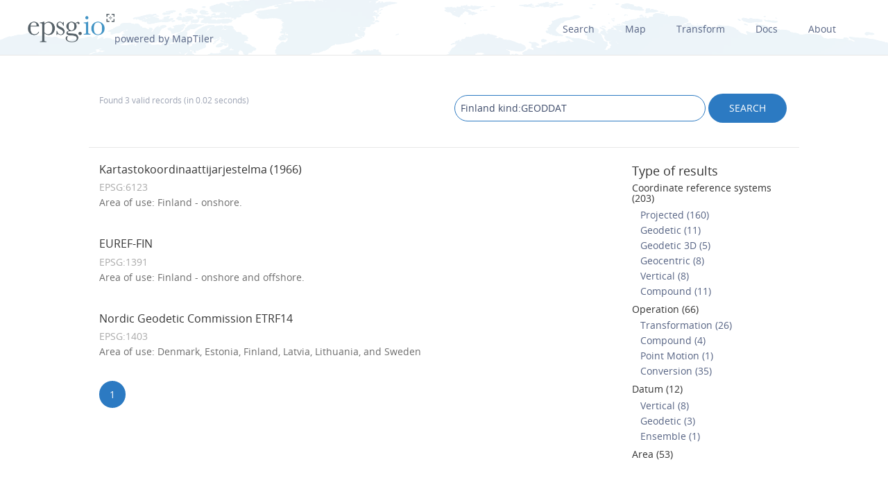

--- FILE ---
content_type: text/html; charset=utf-8
request_url: https://epsg.io/?q=Finland%20deprecated%3A0%20%20kind%3AGEODDAT
body_size: 2744
content:
<!DOCTYPE html>
<html lang="en">
  <head>
    <meta charset="utf-8"/>
    <meta name="viewport" content="width=device-width, initial-scale=1.0">
    <meta name="author" content="Klokan Technologies GmbH (https://www.klokantech.com/)">
    <meta name="keywords" content="epsg, coordinate system, srs, crs, projection">
    <meta name="description" content="EPSG.io: Coordinate systems worldwide (EPSG/ESRI), preview location on a map, get transformation, WKT, OGC GML, Proj.4. https://EPSG.io/ made by @klokantech" />

    <meta property="og:image" content="/static//static/img/logo.png">
    <meta property="og:title" content="
  
    Geodetic datums for &#34;Finland&#34;
  
">
    <meta property="og:description" content="EPSG.io: Coordinate systems worldwide (EPSG/ESRI), preview location on a map, get transformation, WKT, OGC GML, Proj.4. https://EPSG.io/ made by @klokantech">
    <meta property="og:url" content="https://epsg.io">

    <meta name="twitter:card" content="summary_large_image">
    <meta name="twitter:site" content="@epsg.io">
    <meta name="twitter:creator" content="@klokantech">
    <meta name="twitter:title" content="
  
    Geodetic datums for &#34;Finland&#34;
  
">
    <meta name="twitter:description" content="EPSG.io: Coordinate systems worldwide (EPSG/ESRI), preview location on a map, get transformation, WKT, OGC GML, Proj.4. https://EPSG.io/ made by @klokantech">
    <meta name="twitter:image:src" content="/static//static/img/logo.png">

    <meta name="theme-color" content="#ffffff">
    <meta name="robots" content="index, follow">

    <link rel="shortcut icon" href="/static/favicon.ico?t=1765967903" />
    <link rel="search" href="/static/opensearch.xml?t=1765967903" title="EPSG.io" type="application/opensearchdescription+xml"/>

    <link href="/static/css/base.min.css?t=1765967903" rel="stylesheet" />
    <script src="/static/js/clipboard.js?t=1765967903"></script>
    <script src="/static/js/index.js?t=1765967903"></script>

    <title>
  
    Geodetic datums for &#34;Finland&#34;
  
</title>
    
  </head>
  <body>

  
    <div id="navbar-top" class="nav-background">

      <a class="logo" href="/"><img class="padt-2 marx-4 marr-0" src="/static/img/espg-logo.png" alt="EPSG logo"><p class="inline">powered by MapTiler</p></a>
        <div class="nav marx-4">
          <a href="/?q=">Search</a>
          <a href="/map" title="">Map</a>
          <a href="/transform" title="">Transform</a>
          <a href="/docs" title="">Docs</a>
          <a href="/about" title="">About</a>
        </div>
        <div class="nav-mobile">
          <div id="nav-mobile-btn">L</div>
          <div id="nav-mobile-nav">
            <a href="/?q=">Search</a>
            <a href="/map" title="">Map</a>
            <a href="/transform" title="">Transform</a>
            <a href="/docs" title="">Docs</a>
            <a href="/about" title="">About</a>
          </div>
        </div>
    </div>
    <div class="row padb-8"></div>
  

  

<div class="row">
  <div class="container borderbottom-gray-light padt-4 padb-2">
    <div class="col6">
      <p class="small mart-0">
        
          Found 3 valid records
          
          (in 0.02 seconds)
        
      </p>
    </div>
    <div class="col6 center-mobile">
      <form action="/" method="get">
        <input class="width-75 width-mobile mar-mobile" type="search" name="q" value="Finland kind:GEODDAT" class="result">
        <input class="btn uppercase pady-1" type="submit" name="" value="search" />
      </form>
    </div>
  </div>
</div>

<div class="row">
  <div class="container">
    <div class="col9">
      <div id="results-container">
        <ul class="results">
          
            
              <li>
                <h4>
                  <a href="/6123-datum" title="">Kartastokoordinaattijarjestelma (1966)
                  
                    
                  
                  </a>
                </h4>
                <p class="mart-0">
                  <span class="gray">
                  EPSG:6123

                  
                  </span>
                  <br>
                  
                    
                      Area of use: Finland - onshore.
                    
                  
                  <br>

                  
                </p>

              </li>
            
              <li>
                <h4>
                  <a href="/1391-datum" title="">EUREF-FIN
                  
                    
                  
                  </a>
                </h4>
                <p class="mart-0">
                  <span class="gray">
                  EPSG:1391

                  
                  </span>
                  <br>
                  
                    
                      Area of use: Finland - onshore and offshore.
                    
                  
                  <br>

                  
                </p>

              </li>
            
              <li>
                <h4>
                  <a href="/1403-datum" title="">Nordic Geodetic Commission ETRF14
                  
                    
                  
                  </a>
                </h4>
                <p class="mart-0">
                  <span class="gray">
                  EPSG:1403

                  
                  </span>
                  <br>
                  
                    
                      Area of use: Denmark, Estonia, Finland, Latvia, Lithuania, and Sweden 
                    
                  
                  <br>

                  
                </p>

              </li>
            
          

          
        </ul>

        <ul class="paginator">
          

          
            
              <li><span>1</span></li>
            
          

          
        </ul>
      </div>

      

    </div>
    <div class="col3">

      <div id="side-container">
        
          <h3>Type of results</h3>
          <ul class="alt-search">
            
            
              
                
                  
                    <li><h5><a class="colored" href="/?q=Finland%20deprecated%3A0%20%20kind%3ACRS">Coordinate reference systems (203)</a></h4> </li>
                    
                  
                
              
            
              
                
                  
                    <li> <span>  </span> <a href="/?q=Finland%20deprecated%3A0%20%20kind%3APROJCRS">Projected (160)</a></li>
                  
                
              
            
              
                
                  
                    <li> <span>  </span> <a href="/?q=Finland%20deprecated%3A0%20%20kind%3AGEOGCRS">Geodetic (11)</a></li>
                  
                
              
            
              
                
                  
                    <li> <span>  </span> <a href="/?q=Finland%20deprecated%3A0%20%20kind%3AGEOG3DCRS">Geodetic 3D (5)</a></li>
                  
                
              
            
              
                
                  
                    <li> <span>  </span> <a href="/?q=Finland%20deprecated%3A0%20%20kind%3AGCENCRS">Geocentric (8)</a></li>
                  
                
              
            
              
                
                  
                    <li> <span>  </span> <a href="/?q=Finland%20deprecated%3A0%20%20kind%3AVERTCRS">Vertical (8)</a></li>
                  
                
              
            
              
            
              
                
                  
                    <li> <span>  </span> <a href="/?q=Finland%20deprecated%3A0%20%20kind%3ACOMPOUNDCRS">Compound (11)</a></li>
                  
                
              
            
              
            
              
                
                  
                    <li><h5><a class="colored" href="/?q=Finland%20deprecated%3A0%20%20kind%3ACOORDOP">Operation (66)</a></h4> </li>
                    
                  
                
              
            
              
                
                  
                    <li> <span>  </span> <a href="/?q=Finland%20deprecated%3A0%20%20kind%3ACOPTRANS">Transformation (26)</a></li>
                  
                
              
            
              
                
                  
                    <li> <span>  </span> <a href="/?q=Finland%20deprecated%3A0%20%20kind%3ACOPCONOP">Compound (4)</a></li>
                  
                
              
            
              
                
                  
                    <li> <span>  </span> <a href="/?q=Finland%20deprecated%3A0%20%20kind%3APOIMOTOP">Point Motion (1)</a></li>
                  
                
              
            
              
                
                  
                    <li> <span>  </span> <a href="/?q=Finland%20deprecated%3A0%20%20kind%3ACOPCON">Conversion (35)</a></li>
                  
                
              
            
              
                
                  
                    <li><h5><a class="colored" href="/?q=Finland%20deprecated%3A0%20%20kind%3ADATUM">Datum (12)</a></h4> </li>
                    
                  
                
              
            
              
                
                  
                    <li> <span>  </span> <a href="/?q=Finland%20deprecated%3A0%20%20kind%3AVERTDAT">Vertical (8)</a></li>
                  
                
              
            
              
            
              
                
                  
                    <li> <span>  </span> <a href="/?q=Finland%20deprecated%3A0%20%20kind%3AGEODDAT">Geodetic (3)</a></li>
                  
                
              
            
              
            
              
                
                  
                    <li> <span>  </span> <a href="/?q=Finland%20deprecated%3A0%20%20kind%3AENSEMDAT">Ensemble (1)</a></li>
                  
                
              
            
              
            
              
            
              
            
              
            
              
            
              
            
              
            
              
            
              
            
              
            
              
            
              
                
                  
                    <li><h5><a class="colored" href="/?q=Finland%20deprecated%3A0%20%20kind%3AAREA">Area (53)</a></h4> </li>
                    
                  
                
              
            
              
            
              
            
              
            
              
            
              
            
          </ul>
        
      </div>

    </div>
  </div>
</div>





  
  <div class="container center">
    <script async src="//pagead2.googlesyndication.com/pagead/js/adsbygoogle.js"></script>
    <!-- EPSG.io -->
    <ins class="adsbygoogle"
          style="display:inline-block;width:728px;height:90px"
          data-ad-client="ca-pub-0328423815528922"
          data-ad-slot="6564733120"></ins>
    <script>
    (adsbygoogle = window.adsbygoogle || []).push({});
    </script>
  </div>
  

  
  <div id="footer">
  

    <div class="row center-mobile">
      <div class="container bordertop-gray-light">
        <div class="col2 padt-2">
          <a href="https://www.maptiler.com/" title=""><img class="footer-logo" src="/static/img/maptiler-logo.png" alt="" /></a>
        </div>
          <div class="col8 pad-mobile">
          <p class="mar-mobile">Find a coordinate system and get position on a map. Powered by EPSG database 12.029</p>
        </div>
        <div class="col2 pad-mobile">
          <p id="copyright">Copyright &copy; 2025</p>
        </div>
      </div>
    </div>

  </div>

  <script>
    (function(i,s,o,g,r,a,m){i['GoogleAnalyticsObject']=r;i[r]=i[r]||function(){
    (i[r].q=i[r].q||[]).push(arguments)},i[r].l=1*new Date();a=s.createElement(o),
    m=s.getElementsByTagName(o)[0];a.async=1;a.src=g;m.parentNode.insertBefore(a,m)
    })(window,document,'script','//www.google-analytics.com/analytics.js','__gaTracker');

    __gaTracker('create', 'UA-47718358-1', 'epsg.io');
    __gaTracker('send', 'pageview');

    /* XXX: Navbar-top */
    var navMobileBtn = document.querySelector('#nav-mobile-btn');
    if (navMobileBtn) {
      navMobileBtn.onclick = function() {
        var navMobileNav = document.getElementById('nav-mobile-nav');
        var navMobileBtn = document.getElementById('nav-mobile-btn');
        if (navMobileNav.className === 'active') {
          navMobileNav.className = '';
          navMobileBtn.className = '';
        } else {
          navMobileNav.className = 'active';
          navMobileBtn.className = 'active';
        }
      };
    }
  </script>

  <script defer src="https://static.cloudflareinsights.com/beacon.min.js/vcd15cbe7772f49c399c6a5babf22c1241717689176015" integrity="sha512-ZpsOmlRQV6y907TI0dKBHq9Md29nnaEIPlkf84rnaERnq6zvWvPUqr2ft8M1aS28oN72PdrCzSjY4U6VaAw1EQ==" data-cf-beacon='{"version":"2024.11.0","token":"d533e317602c4124bcae73156a6a02b6","r":1,"server_timing":{"name":{"cfCacheStatus":true,"cfEdge":true,"cfExtPri":true,"cfL4":true,"cfOrigin":true,"cfSpeedBrain":true},"location_startswith":null}}' crossorigin="anonymous"></script>
</body>
</html>

--- FILE ---
content_type: text/html; charset=utf-8
request_url: https://www.google.com/recaptcha/api2/aframe
body_size: 267
content:
<!DOCTYPE HTML><html><head><meta http-equiv="content-type" content="text/html; charset=UTF-8"></head><body><script nonce="UWx0z533RSOnonnRm-zxTg">/** Anti-fraud and anti-abuse applications only. See google.com/recaptcha */ try{var clients={'sodar':'https://pagead2.googlesyndication.com/pagead/sodar?'};window.addEventListener("message",function(a){try{if(a.source===window.parent){var b=JSON.parse(a.data);var c=clients[b['id']];if(c){var d=document.createElement('img');d.src=c+b['params']+'&rc='+(localStorage.getItem("rc::a")?sessionStorage.getItem("rc::b"):"");window.document.body.appendChild(d);sessionStorage.setItem("rc::e",parseInt(sessionStorage.getItem("rc::e")||0)+1);localStorage.setItem("rc::h",'1768845324104');}}}catch(b){}});window.parent.postMessage("_grecaptcha_ready", "*");}catch(b){}</script></body></html>